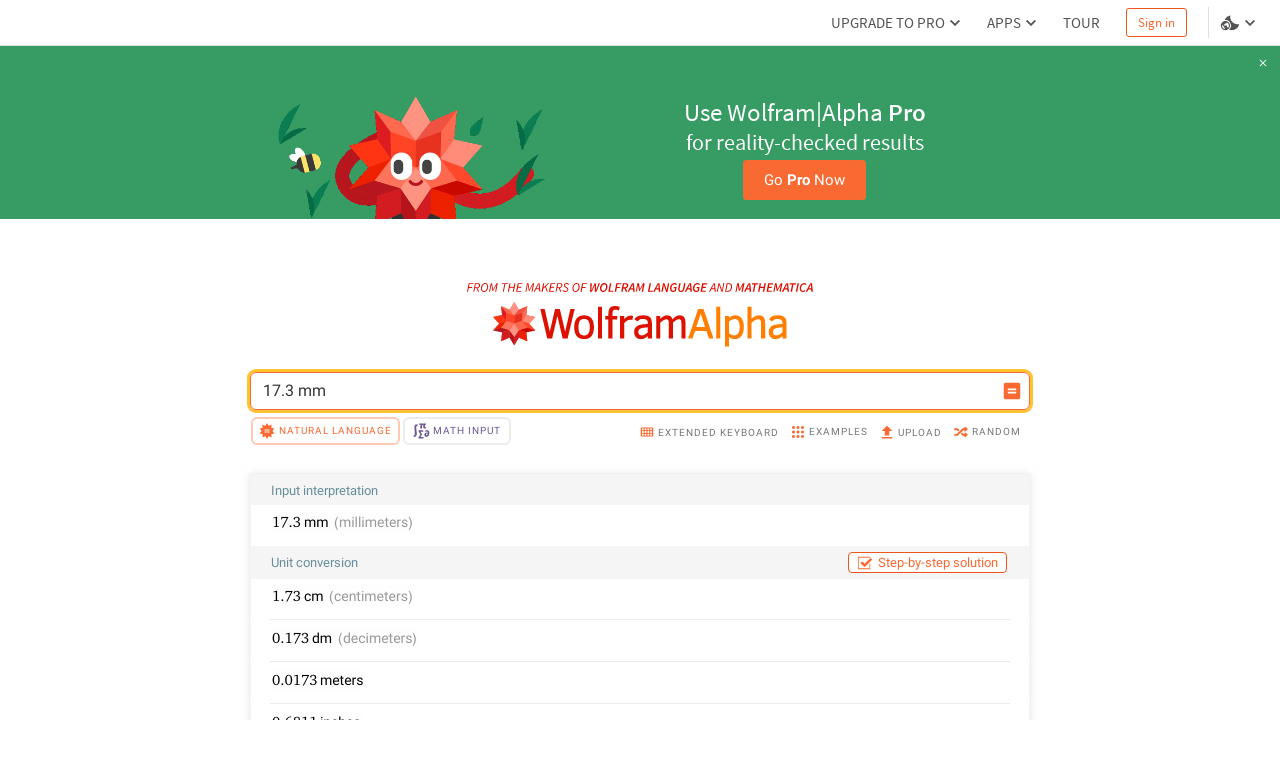

--- FILE ---
content_type: text/html; charset=utf-8
request_url: https://www.wolframalpha.com/input/?i=17.3%20mm
body_size: 15323
content:
<!DOCTYPE html><html lang="en"><head><meta charSet="utf-8" data-next-head=""/><meta name="viewport" content="width=device-width" data-next-head=""/><title data-next-head="">17.3 mm - Wolfram|Alpha</title><meta name="description" content="Compute answers using Wolfram&#x27;s breakthrough technology &amp; knowledgebase, relied on by millions of students &amp; professionals. For math, science, nutrition, history, geography, engineering, mathematics, linguistics, sports, finance, music…" data-next-head=""/><meta property="og:url" content="https://www.wolframalpha.com" data-next-head=""/><meta property="og:type" content="website" data-next-head=""/><meta property="og:title" content="17.3 mm - Wolfram|Alpha" data-next-head=""/><meta property="og:description" content="Wolfram|Alpha brings expert-level knowledge and capabilities to the broadest possible range of people—spanning all professions and education levels." data-next-head=""/><meta property="og:image" content="/_next/static/images/share_9016222d6b2fadaacc58b484cb3edace.png" data-next-head=""/><meta name="keywords" content="Wolfram Alpha" data-next-head=""/><meta name="twitter:description" content="Wolfram|Alpha brings expert-level knowledge and capabilities to the broadest possible range of people—spanning all professions and education levels." data-next-head=""/><meta name="twitter:title" content="17.3 mm - Wolfram|Alpha" data-next-head=""/><meta name="twitter:site" content="@Wolfram_Alpha" data-next-head=""/><meta name="twitter:card" content="summary_large_image" data-next-head=""/><meta name="twitter:image" content="/_next/static/images/share_9016222d6b2fadaacc58b484cb3edace.png" data-next-head=""/><meta name="apple-itunes-app" content="app-id=548861535" data-next-head=""/><link rel="shortcut icon" href="/_next/static/images/favicon_b48d893b991ff67016124a4d51822e63.ico" data-next-head=""/><meta name="bingbot" content="nocache"/><link data-next-font="size-adjust" rel="preconnect" href="/" crossorigin="anonymous"/><link rel="preload" href="/_next/static/css/b86fd688f650caa5.css" as="style"/><link rel="preload" href="/_next/static/css/3e5e2c10614026a5.css" as="style"/><link rel="stylesheet" href="/_next/static/css/b86fd688f650caa5.css" data-n-g=""/><link rel="stylesheet" href="/_next/static/css/3e5e2c10614026a5.css" data-n-p=""/><noscript data-n-css=""></noscript><script defer="" noModule="" src="/_next/static/chunks/polyfills-42372ed130431b0a.js"></script><script defer="" src="/_next/static/chunks/8798.fa2ae08515e98150.js"></script><script defer="" src="/_next/static/chunks/5158.41b2a0edc99f4bf2.js"></script><script src="/_next/static/chunks/webpack-5525e29d0e45f811.js" defer=""></script><script src="/_next/static/chunks/framework-7e404342b933869f.js" defer=""></script><script src="/_next/static/chunks/main-9c7afc91105fe70f.js" defer=""></script><script src="/_next/static/chunks/pages/_app-fe9c996e08b8c6e8.js" defer=""></script><script src="/_next/static/chunks/9afd5809-be4fc7569a453d09.js" defer=""></script><script src="/_next/static/chunks/4705-1f37cf179cd9bab9.js" defer=""></script><script src="/_next/static/chunks/4534-0c3aa4afd9106183.js" defer=""></script><script src="/_next/static/chunks/9948-ac4f3f1aa192de1d.js" defer=""></script><script src="/_next/static/chunks/275-c6462c43c8fa56a7.js" defer=""></script><script src="/_next/static/chunks/8531-5f6c5f92b5d6e47e.js" defer=""></script><script src="/_next/static/chunks/179-7db36f8335f4f733.js" defer=""></script><script src="/_next/static/chunks/pages/input-ed6851797c3c82cb.js" defer=""></script><script src="/_next/static/eubBnzUTz0FPOaivqPb3b/_buildManifest.js" defer=""></script><script src="/_next/static/eubBnzUTz0FPOaivqPb3b/_ssgManifest.js" defer=""></script><style data-styled="" data-styled-version="6.1.16">.dkQrSc{background:#ffffff;}/*!sc*/
.izcuJI{background:#ffffff;border-color:#dfdfdf;}/*!sc*/
.jpnfPP{background:#ffffff;border-color:#f96932;}/*!sc*/
data-styled.g3[id="sc-925ffb52-0"]{content:"dkQrSc,izcuJI,jpnfPP,"}/*!sc*/
.gvRsia{position:relative;}/*!sc*/
data-styled.g6[id="sc-ee8c374b-0"]{content:"gvRsia,"}/*!sc*/
.knypyS{background-color:transparent;color:#cb1000;border-color:#cb1000;}/*!sc*/
.knypyS .mainColor{fill:#cb1000;}/*!sc*/
.knypyS:hover{background-color:transparent;color:#000000;border-color:#000000;}/*!sc*/
.knypyS:hover .mainColor{fill:#000000;}/*!sc*/
.knypyS:active,.knypyS.active{background-color:transparent;color:#000000;border-color:#000000;}/*!sc*/
.knypyS:active .mainColor,.knypyS.active .mainColor{fill:#000000;}/*!sc*/
.knypyS.disabled,.knypyS[disabled],.knypyS:disabled{opacity:0.5;pointer-events:none;cursor:pointer;}/*!sc*/
.jVXngr{background-color:transparent;color:#f96932;border-color:#f96932;}/*!sc*/
.jVXngr .mainColor{fill:#f96932;}/*!sc*/
.jVXngr:hover{background-color:#ffffff;color:#cb1000;border-color:#cb1000;}/*!sc*/
.jVXngr:hover .mainColor{fill:#cb1000;}/*!sc*/
.jVXngr:active,.jVXngr.active{background-color:transparent;color:#f96932;border-color:#f96932;}/*!sc*/
.jVXngr:active .mainColor,.jVXngr.active .mainColor{fill:#f96932;}/*!sc*/
.jVXngr.disabled,.jVXngr[disabled],.jVXngr:disabled{opacity:0.5;pointer-events:none;cursor:pointer;}/*!sc*/
.hDBZzW{background-color:transparent;color:#f96932;border-color:default;}/*!sc*/
.hDBZzW .mainColor{fill:#f96932;}/*!sc*/
.hDBZzW:hover{background-color:transparent;color:#f96932;border-color:#f96932;}/*!sc*/
.hDBZzW:hover .mainColor{fill:#f96932;}/*!sc*/
.hDBZzW:active,.hDBZzW.active{background-color:transparent;color:#f96932;border-color:#f96932;}/*!sc*/
.hDBZzW:active .mainColor,.hDBZzW.active .mainColor{fill:#f96932;}/*!sc*/
.hDBZzW.disabled,.hDBZzW[disabled],.hDBZzW:disabled{opacity:0.5;pointer-events:none;cursor:pointer;}/*!sc*/
.fYwMWc{background-color:transparent;color:#6c5694;border-color:transparent;}/*!sc*/
.fYwMWc .mainColor{fill:#6c5694;}/*!sc*/
.fYwMWc:hover{background-color:transparent;color:#8863ad;border-color:#8863ad;}/*!sc*/
.fYwMWc:hover .mainColor{fill:#8863ad;}/*!sc*/
.fYwMWc:active,.fYwMWc.active{background-color:transparent;color:#ffffff;border-color:#6c5694;}/*!sc*/
.fYwMWc:active .mainColor,.fYwMWc.active .mainColor{fill:#ffffff;}/*!sc*/
.fYwMWc.disabled,.fYwMWc[disabled],.fYwMWc:disabled{opacity:0.5;pointer-events:none;cursor:pointer;}/*!sc*/
.jJnyzf{background-color:transparent;color:#777777;border-color:transparent;}/*!sc*/
.jJnyzf .mainColor{fill:#f96932;}/*!sc*/
.jJnyzf:hover{background-color:transparent;color:#cb1000;border-color:transparent;}/*!sc*/
.jJnyzf:hover .mainColor{fill:#cb1000;}/*!sc*/
.jJnyzf:active,.jJnyzf.active{background-color:transparent;color:#666666;border-color:transparent;}/*!sc*/
.jJnyzf:active .mainColor,.jJnyzf.active .mainColor{fill:#f96932;}/*!sc*/
.jJnyzf.disabled,.jJnyzf[disabled],.jJnyzf:disabled{opacity:0.5;pointer-events:none;cursor:pointer;}/*!sc*/
data-styled.g10[id="sc-8848da46-2"]{content:"knypyS,jVXngr,hDBZzW,fYwMWc,jJnyzf,"}/*!sc*/
.dVakSn{padding:0;margin:0;border:none;flex:0 0 20px;height:20px;}/*!sc*/
.gCAAqf{font-size:10px;font-family:WebRoboto,"Hiragino Kaku Gothic ProN","ヒラギノ角ゴ ProN",Meiryo,メイリオ,Arial,Helvetica,sans-serif;font-weight:400;text-transform:uppercase;display:flex;align-items:center;padding:8px 4px;position:relative;}/*!sc*/
.gCAAqf.active{border-bottom:none;border-top-left-radius:4px;border-top-right-radius:4px;}/*!sc*/
data-styled.g11[id="sc-8848da46-3"]{content:"dVakSn,gCAAqf,"}/*!sc*/
.heGmou{position:relative;}/*!sc*/
data-styled.g21[id="sc-e58cca59-0"]{content:"heGmou,"}/*!sc*/
.iQbtxp{height:0;width:0;}/*!sc*/
data-styled.g62[id="sc-78826ae-0"]{content:"iQbtxp,"}/*!sc*/
.iUUGw{width:100%;height:46px;font-size:14px;position:relative;z-index:1100;font-family:'Source Sans Pro',Arial,Helvetica,sans-serif;}/*!sc*/
data-styled.g117[id="sc-23deba95-0"]{content:"iUUGw,"}/*!sc*/
.dvDnWZ{width:100%;height:100%;display:flex;align-items:center;padding:0 11px 0 20px;box-sizing:border-box;position:relative;border-bottom-width:1px;border-bottom-style:solid;}/*!sc*/
data-styled.g118[id="sc-23deba95-1"]{content:"dvDnWZ,"}/*!sc*/
.bNfAze{position:fixed;height:100%;width:100%;z-index:999999;}/*!sc*/
data-styled.g136[id="sc-44170fc1-0"]{content:"bNfAze,"}/*!sc*/
.efAOrn{display:flex;flex-direction:column;align-items:center;position:absolute;top:19%;left:0;right:0;}/*!sc*/
@media (max-width:610px){.efAOrn{margin:0 20px;}}/*!sc*/
data-styled.g137[id="sc-44170fc1-1"]{content:"efAOrn,"}/*!sc*/
.dhytKX{max-width:450px;}/*!sc*/
@media (max-width:610px){.dhytKX{max-width:100%;}}/*!sc*/
data-styled.g138[id="sc-44170fc1-2"]{content:"dhytKX,"}/*!sc*/
.cLliqL{font-family:WebRoboto,"Hiragino Kaku Gothic ProN","ヒラギノ角ゴ ProN",Meiryo,メイリオ,Arial,Helvetica,sans-serif;font-size:21px;font-weight:400;color:#535353;font-size:21px;line-height:1.4;text-align:center;margin-top:40px;}/*!sc*/
data-styled.g139[id="sc-44170fc1-3"]{content:"cLliqL,"}/*!sc*/
.fVTCoR{color:#535353;font-family:WebRoboto,"Hiragino Kaku Gothic ProN","ヒラギノ角ゴ ProN",Meiryo,メイリオ,Arial,Helvetica,sans-serif;font-size:21px;font-weight:400;font-size:14px;display:flex;flex-wrap:wrap;justify-content:center;line-height:1.6;margin-top:15px;max-width:510px;min-width:300px;}/*!sc*/
@media (max-width:610px){.fVTCoR{display:inline;text-align:center;}}/*!sc*/
data-styled.g140[id="sc-44170fc1-4"]{content:"fVTCoR,"}/*!sc*/
.gpoEcO{margin-left:0;}/*!sc*/
@media (max-width:610px){.gpoEcO{margin-left:3px;}}/*!sc*/
data-styled.g141[id="sc-44170fc1-5"]{content:"gpoEcO,"}/*!sc*/
.mIiVQ{font-family:WebRoboto,"Hiragino Kaku Gothic ProN","ヒラギノ角ゴ ProN",Meiryo,メイリオ,Arial,Helvetica,sans-serif;border:none;padding:0;margin-left:3px;vertical-align:baseline;text-decoration:none;}/*!sc*/
data-styled.g142[id="sc-44170fc1-6"]{content:"mIiVQ,"}/*!sc*/
body,html{margin:0;padding:0;border:0;font:inherit;vertical-align:baseline;box-sizing:border-box;background:#ffffff;}/*!sc*/
data-styled.g143[id="sc-global-bdPnFi1"]{content:"sc-global-bdPnFi1,"}/*!sc*/
.cVmlhh{flex:1 1 auto;position:relative;line-break:strict;word-break:auto-phrase;}/*!sc*/
data-styled.g144[id="sc-512be0bd-0"]{content:"cVmlhh,"}/*!sc*/
.hJZHtL{min-height:100vh;display:flex;flex-direction:column;}/*!sc*/
data-styled.g146[id="sc-a09da93a-0"]{content:"hJZHtL,"}/*!sc*/
.gNMIrV{fill:#DD0F01;}/*!sc*/
.fzAa-DW{fill:#DD1100;}/*!sc*/
.gIMQVA{fill:#ff7e00;}/*!sc*/
.eMjUYG{fill:#F16850;}/*!sc*/
.hXVgLN{fill:#FD694F;}/*!sc*/
.kiRlNv{fill:#FF3413;}/*!sc*/
.fIebmN{fill:#DC1D23;}/*!sc*/
.hAEoeM{fill:#FF9281;}/*!sc*/
.iSCaia{fill:#FF8B79;}/*!sc*/
.cbFUXG{fill:#EF5240;}/*!sc*/
.dDRBUb{fill:#FF482C;}/*!sc*/
.iDXqnS{fill:#EC2101;}/*!sc*/
.bKIhSW{fill:#D21C22;}/*!sc*/
.kITByw{fill:#C90901;}/*!sc*/
.eUvDqI{fill:#B6171E;}/*!sc*/
.geFBoT{fill:#B4151B;}/*!sc*/
.hikMfb{fill:#e63320;}/*!sc*/
.gPmOeG{fill:#FF4527;}/*!sc*/
.gcjsWO{fill:#FD684D;}/*!sc*/
.cVzrIl{fill:#FD745C;}/*!sc*/
data-styled.g156[id="sc-60787299-0"]{content:"gNMIrV,fzAa-DW,gIMQVA,eMjUYG,hXVgLN,kiRlNv,fIebmN,hAEoeM,iSCaia,cbFUXG,dDRBUb,iDXqnS,bKIhSW,kITByw,eUvDqI,geFBoT,hikMfb,gPmOeG,gcjsWO,cVzrIl,"}/*!sc*/
.cWgDZU{border:none;background:none;padding:0;height:45px;margin:10px 0 25px 0;}/*!sc*/
data-styled.g162[id="sc-dOfePm"]{content:"cWgDZU,"}/*!sc*/
.byARIb{height:9px;margin:64px 0 0 0;}/*!sc*/
data-styled.g163[id="sc-jgmqJh"]{content:"byARIb,"}/*!sc*/
.btLGNv{display:flex;align-items:center;justify-content:center;flex-direction:column;}/*!sc*/
data-styled.g164[id="sc-8f3a1ec7-0"]{content:"btLGNv,"}/*!sc*/
.hSNFPS{height:100%;object-fit:contain;}/*!sc*/
data-styled.g165[id="sc-8f3a1ec7-1"]{content:"hSNFPS,"}/*!sc*/
.eEpgXU{font-size:10px;font-family:WebRoboto,"Hiragino Kaku Gothic ProN","ヒラギノ角ゴ ProN",Meiryo,メイリオ,Arial,Helvetica,sans-serif;font-weight:400;text-transform:uppercase;padding:8px 3px;margin-top:3px;border:none;display:flex;align-items:center;border-bottom-left-radius:4px;border-bottom-right-radius:4px;justify-content:center;border:none;z-index:1;}/*!sc*/
.eEpgXU.active{z-index:1;}/*!sc*/
.eEpgXU:before{content:'';position:absolute;padding:0 5px;border-radius:0.375rem;height:24px;border:none;transition:color 0.2s ease-in-out,opacity 0.2s ease-in-out,background-color 0.2s ease-in-out,border 0.2s ease-in-out;}/*!sc*/
.eEpgXU:before{background:transparent;}/*!sc*/
.eEpgXU .sc-8848da46-1{width:20px;height:20px;z-index:1;}/*!sc*/
.eEpgXU .sc-8848da46-0{margin:0 2px;letter-spacing:1px;z-index:1;}/*!sc*/
.eEpgXU:before{border:2px solid #ebebeb;width:95%;}/*!sc*/
.eEpgXU:hover:before{border-color:#cfbfde;}/*!sc*/
.eEpgXU:active:before{background-color:#6c5694;border-color:#6c5694;}/*!sc*/
.eEpgXU.active:before{width:94%;border:2px solid;background-color:#ffffff;border-color:rgba(249, 105, 50, 0.35);}/*!sc*/
data-styled.g204[id="sc-gIIpAQ"]{content:"eEpgXU,"}/*!sc*/
.fUtwnM{position:relative;display:flex;align-items:center;justify-content:center;margin-right:11px;}/*!sc*/
data-styled.g205[id="sc-46c220e0-0"]{content:"fUtwnM,"}/*!sc*/
.hYglAw{display:flex;align-items:center;margin-top:3px;margin-left:auto;}/*!sc*/
data-styled.g209[id="sc-87ec0c4-1"]{content:"hYglAw,"}/*!sc*/
.ezeTgT{display:flex;justify-content:space-between;align-items:center;padding:2px 4px 0 4px;width:100%;max-width:780px;max-height:33px;margin-top:5px;margin-bottom:0;}/*!sc*/
data-styled.g210[id="sc-87ec0c4-2"]{content:"ezeTgT,"}/*!sc*/
.lxVUH{display:flex;margin-right:20px;margin-bottom:4px;margin-top:-3px;padding-right:3px;flex:0 0 auto;}/*!sc*/
data-styled.g211[id="sc-kFkjun"]{content:"lxVUH,"}/*!sc*/
.cOvJxF{padding-top:6px;margin-bottom:1px;padding-bottom:10px;border-bottom:none;}/*!sc*/
.cOvJxF.active{border-bottom-color:#f5f5f5;}/*!sc*/
.cOvJxF .sc-8848da46-1{width:18px;height:18px;}/*!sc*/
.cOvJxF .sc-8848da46-0{margin-left:2px;letter-spacing:1px;}/*!sc*/
.cIcoHk{padding-top:6px;margin-bottom:1px;padding-bottom:10px;}/*!sc*/
.cIcoHk.active{border-bottom-color:#f5f5f5;}/*!sc*/
.cIcoHk .sc-8848da46-1{width:18px;height:18px;}/*!sc*/
.cIcoHk .sc-8848da46-0{margin-left:2px;letter-spacing:1px;}/*!sc*/
data-styled.g212[id="sc-5d4b5917-0"]{content:"cOvJxF,cIcoHk,"}/*!sc*/
.caBALq .sc-179aaa92-1{position:absolute;top:8px;right:-8px;display:flex;flex-direction:column;align-items:center;font-family:WebRoboto,"Hiragino Kaku Gothic ProN","ヒラギノ角ゴ ProN",Meiryo,メイリオ,Arial,Helvetica,sans-serif;font-size:13px;font-weight:500;}/*!sc*/
data-styled.g229[id="sc-4fbc125-1"]{content:"caBALq,"}/*!sc*/
.gxJCUb{width:100%;min-height:38px;box-sizing:border-box;display:flex;align-items:center;justify-content:flex-start;padding:3px 7px 3px 6px;position:relative;font-family:WebRoboto,"Hiragino Kaku Gothic ProN","ヒラギノ角ゴ ProN",Meiryo,メイリオ,Arial,Helvetica,sans-serif;border-radius:6px;border-width:1px;border-style:solid;box-shadow:0 0 0 3px #b696d4;}/*!sc*/
data-styled.g234[id="sc-4a414223-0"]{content:"gxJCUb,"}/*!sc*/
.zWQSu{box-shadow:0 0 0 3px #ffc230;border-radius:6px;}/*!sc*/
data-styled.g238[id="sc-4ded4c16-0"]{content:"zWQSu,"}/*!sc*/
.kMeqxz{height:38px;padding:0 7px;box-shadow:none;}/*!sc*/
data-styled.g239[id="sc-4ded4c16-1"]{content:"kMeqxz,"}/*!sc*/
.ijwlaq{background:transparent;box-sizing:border-box;border:0;height:38px;min-width:100%;padding:8px 5px;font-family:WebRoboto,"Hiragino Kaku Gothic ProN","ヒラギノ角ゴ ProN",Meiryo,メイリオ,Arial,Helvetica,sans-serif;font-size:16px;line-height:1.38;text-align:left;outline:none;color:transparent;caret-color:#333333;}/*!sc*/
.ijwlaq:hover{cursor:text;}/*!sc*/
.ijwlaq::placeholder{color:transparent;}/*!sc*/
data-styled.g240[id="sc-4ded4c16-2"]{content:"ijwlaq,"}/*!sc*/
.LHZnH{display:flex;align-items:center;flex:1 1 100%;height:38px;margin-right:6px;overflow-x:hidden;overflow-y:hidden;}/*!sc*/
data-styled.g241[id="sc-4ded4c16-3"]{content:"LHZnH,"}/*!sc*/
.hBpdRA{color:#333333;width:100%;position:relative;vertical-align:middle;font-size:16px;line-height:1.38;overflow-x:auto;align-self:baseline;white-space:nowrap;font-family:WebRoboto,"Hiragino Kaku Gothic ProN","ヒラギノ角ゴ ProN",Meiryo,メイリオ,Arial,Helvetica,sans-serif;text-align:left;z-index:1;}/*!sc*/
data-styled.g242[id="sc-4ded4c16-4"]{content:"hBpdRA,"}/*!sc*/
.fwYjJW{position:absolute;top:0;left:0;height:38px;min-width:100%;padding:8px 5px;pointer-events:none;z-index:-1;}/*!sc*/
data-styled.g243[id="sc-4ded4c16-5"]{content:"fwYjJW,"}/*!sc*/
.kkIGjc{width:100%;text-align:left;}/*!sc*/
data-styled.g244[id="sc-4ded4c16-6"]{content:"kkIGjc,"}/*!sc*/
.iJaKuk{display:flex;flex-direction:column;align-items:center;justify-content:center;text-align:center;width:100%;padding:0 20px;}/*!sc*/
data-styled.g380[id="sc-669b98b4-0"]{content:"iJaKuk,"}/*!sc*/
.jcDNWU{width:100%;max-width:780px;position:relative;}/*!sc*/
data-styled.g381[id="sc-669b98b4-1"]{content:"jcDNWU,"}/*!sc*/
.hakHXQ{background-size:1200%;animation-duration:3.5s;animation-fill-mode:forwards;animation-iteration-count:infinite;animation-name:iCAjVn;animation-timing-function:cubic-bezier(0.55,0.45,1,1);}/*!sc*/
data-styled.g1137[id="sc-3e62e3ca-0"]{content:"hakHXQ,"}/*!sc*/
.GaUQW{background:#fdfdfd;min-height:16vh;opacity:1;border-bottom:1px solid transparent;border-top-left-radius:5px;border-top-right-radius:5px;}/*!sc*/
.jeTgvL{background:#fdfdfd;min-height:16vh;opacity:1;border-bottom:1px solid transparent;}/*!sc*/
data-styled.g1138[id="sc-8c0492e1-0"]{content:"GaUQW,jeTgvL,"}/*!sc*/
.fdRTwp{height:30px;width:100%;display:flex;flex-direction:row;align-items:center;border-top-left-radius:5px;border-top-right-radius:5px;background-image:linear-gradient(to right, #f5f5f5 50%, #ebebeb 60%, #f5f5f5 70%);}/*!sc*/
.a-DzFK{height:30px;width:100%;display:flex;flex-direction:row;align-items:center;background-image:linear-gradient(to right, #f5f5f5 30%, #ebebeb 40%, #f5f5f5 50%);}/*!sc*/
.hponno{height:30px;width:100%;display:flex;flex-direction:row;align-items:center;background-image:linear-gradient(to right, #f5f5f5 10%, #ebebeb 20%, #f5f5f5 30%);}/*!sc*/
data-styled.g1139[id="sc-8c0492e1-1"]{content:"fdRTwp,a-DzFK,hponno,"}/*!sc*/
.czFxNp{position:absolute;width:100%;height:12vh;top:38vh;background:linear-gradient(to bottom, rgba(255, 255, 255, 0) 15%, rgba(255, 255, 255, 1) 100%);}/*!sc*/
data-styled.g1140[id="sc-1772cb14-0"]{content:"czFxNp,"}/*!sc*/
.dOstsy{box-shadow:0 0 10px 0 rgba(204, 204, 204, 0.5),0 0 1px 0 rgba(204, 204, 204, 0.5);border-radius:5px;}/*!sc*/
data-styled.g1141[id="sc-1772cb14-1"]{content:"dOstsy,"}/*!sc*/
.bWSPri{position:relative;}/*!sc*/
data-styled.g1142[id="sc-1772cb14-2"]{content:"bWSPri,"}/*!sc*/
.jqFhT{max-width:780px;width:100%;position:relative;}/*!sc*/
data-styled.g1144[id="sc-3dbb5229-1"]{content:"jqFhT,"}/*!sc*/
.eFtOHM{display:flex;width:100%;justify-content:center;padding:26px 40px 20px 40px;}/*!sc*/
data-styled.g1146[id="sc-3dbb5229-3"]{content:"eFtOHM,"}/*!sc*/
.dobvoR{width:100%;display:flex;flex-direction:column;align-items:center;}/*!sc*/
data-styled.g1147[id="sc-9daadc7-0"]{content:"dobvoR,"}/*!sc*/
@keyframes iCAjVn{0%{background-position:100% 0;}100%{background-position:-100% 0;}}/*!sc*/
data-styled.g1785[id="sc-keyframes-iCAjVn"]{content:"iCAjVn,"}/*!sc*/
</style></head><body><script>window.ENV_DATA = {"serviceEnv":{"iPhoneAppStore":"https://apps.apple.com/us/app/wolfram-alpha/id548861535","androidAppStore":"https://play.google.com/store/apps/details?id=com.wolfram.android.alpha","openCodeBlog":"https://blog.wolfram.com/2016/12/12/launching-wolframalpha-open-code/","dataRepo":"https://datarepository.wolframcloud.com/","wolframCommunityDiscussion":"https://community.wolfram.com/content?curTag=wolfram%20alpha","pricingWarningInfoTime":"1718460000000,1718546400000","pricingWarningShowTime":"1718427600000,1718600399000"},"base":"https://www.wolframalpha.com","baseJA":"https://ja.wolframalpha.com","baseDE":"https://de.wolframalpha.com","baseES":"https://es.wolframalpha.com","baseFR":"https://fr.wolframalpha.com","baseKO":"https://ko.wolframalpha.com","basePT":"https://pt.wolframalpha.com","baseRU":"https://ru.wolframalpha.com","baseTW":"https://tw.wolframalpha.com","baseZH":"https://zh.wolframalpha.com","wolfram":"https://www.wolfram.com","wolframLanguage":"https://www.wolfram.com/language","wolframLanguageES":"https://www.wolfram.com/language/index.php.es","wolframLanguageJA":"https://www.wolfram.com/language/index.php.ja","wolframMathematica":"https://www.wolfram.com/mathematica","wolframMathematicaES":"https://www.wolfram.com/mathematica/index.php.es","wolframMathematicaJA":"https://www.wolfram.com/mathematica/index.php.ja","product":"https://products.wolframalpha.com","developer":"https://developer.wolframalpha.com","account":"https://account.wolfram.com","billing":"https://billing.wolfram.com","blog":"https://blog.wolfram.com","community":"https://community.wolfram.com","connect":"https://www.wolfram.com/connect/","youtube":"https://www.youtube.com/user/WolframAlpha","company":"https://company.wolfram.com","reference":"https://reference.wolfram.com","wolframScience":"https://www.wolframscience.com/","demonstration":"https://demonstrations.wolfram.com","mathworld":"https://mathworld.wolfram.com","functions":"http://functions.wolfram.com/","walTracking":"//wal.wolfram.com","notebookApi":"https://www.open.wolframcloud.com/opencloud/files","pricing":"/pro/pricing/","pricingStudent":"/pro/pricing/students/","pricingEducator":"/pro/pricing/educators/","privacy":"https://www.wolfram.com/legal/privacy/wolfram/index.html","privacyJA":"https://www.wolfram.com/legal/privacy/wolfram/index.ja.html","geoIpApi":"/n/v1/api/geoIp","results":"/gateway","webSocketProtocol":"wss://","fetcherDomain":"gateway.wolframalpha.com","enableMathMode":true,"disableUploads":false,"randomizerApi":"/n/v1/api/randomizer","autocompleteApi":"/n/v1/api/autocomplete","sampleDataApi":"/n/v1/api/samplefiles","sourcerApi":"/n/v1/api/sourcer","cdn":"https://www.wolframcdn.com","logconfig":"production","feedbackApi":"/n/v1/api/feedback","supportApi":"/input/sendFormData.jsp","uploadExamples":"https://www.wolframalpha.com/input/pro/uploadexamples/","pressCenter":"https://company.wolfram.com/press-center/wolframalpha/","stephenWritings":"https://writings.stephenwolfram.com/category/wolfram-alpha/","captchaApi":"/n/v1/api/captcha","displayDebuggingInfo":"off","userApi":"/users","authApi":"https://gateway.wolframalpha.com/auth","fileApi":"https://files.wolframalpha.com","contact":"/contact-us","downloads":"/downloads","samplefiles":"/n/v1/api/samplefiles/filedownload","temporaryFileApi":"/api/v1/fileinput/data","queryHistoryLimit":"20","inputCharLimit":200,"firefoxExtension":"https://addons.mozilla.org/firefox/downloads/file/3569991/wolframalpha_search_engine-1.0.2-an+fx.xpi","edgeExtension":"https://microsoftedge.microsoft.com/addons/detail/wolframalpha-official/gnehniboaligpegecmikojohlpngkobh","chromeExtension":"https://chrome.google.com/webstore/detail/wolframalpha-official/icncamkooinmbehmkeilcccmoljfkdhp","w3MathML":"https://www.w3.org/Math/","continuedFractionReference":"https://reference.wolfram.com/language/ref/ContinuedFraction.html","piReference":"https://reference.wolfram.com/language/ref/Pi.html","interpreterReference":"https://reference.wolfram.com/language/ref/Interpreter.html","developerApps":"/portal/myapps","developerWidgets":"/portal/mywidgets","service":"r-core","calculatorBottomDerivative":"https://reference.wolfram.com/language/ref/D.html","fakeUploadDelay":1500,"wolframSolutions":"https://www.wolframsolutions.com","devPortalApi":"/n/v1/api/devportal","notebook":"https://www.wolfram.com/wolfram-alpha-notebook-edition","notebookES":"https://www.wolfram.com/wolfram-alpha-notebook-edition/index.php.es","cookieDomain":".wolframalpha.com","createAuthCookies":false,"authCookieAppend":"","examplesApi":"/n/v1/api/examples","secureCookie":true,"nksBlogPost":"https://blog.wolfram.com/2009/05/14/7-years-of-nksand-its-first-killer-app/","sw":"https://www.stephenwolfram.com/","disableLanguages":[],"partialTranslate":false,"oauth":"gateway","ads":["BTSBanner"],"adrollAdvId":"YK5YAN4TMJFF5ER2Q5CWAP","adrollPixId":"XO5UPJF2XBFPZFSQFDAIIA"};window.IS_TOUCH = false;</script><script>window.onerror = function() {
                    var script = document.createElement('script');
                    script.setAttribute('type', 'text/javascript');
                    script.setAttribute('src', '/_next/static/chunks/explorerWarning.js');
                    document.head.appendChild(script);
                    }</script><div id="__next"><div><div class="sc-a09da93a-0 hJZHtL"><noscript class="sc-44170fc1-0 bNfAze sc-925ffb52-0 dkQrSc"><div class="sc-44170fc1-1 efAOrn"><img src="/_next/static/images/running-man_d23cee5b24bc562c49a0355e9408ad8c.png" alt="no-js-running-man-logo" class="sc-44170fc1-2 dhytKX"/><span class="sc-44170fc1-3 cLliqL">Uh oh! Wolfram|Alpha doesn&#x27;t run without JavaScript.</span><div class="sc-44170fc1-4 fVTCoR">Please enable JavaScript. If you don&#x27;t know how, you can find instructions<a href="https://enable-javascript.com/" target="_blank" class="_RLFy _YmIw sc-8848da46-2 sc-8848da46-3 knypyS sc-44170fc1-6 mIiVQ"><span class="sc-8848da46-0 iMbPOE">here</span></a>.<span class="sc-44170fc1-5 gpoEcO">Once you&#x27;ve done that, refresh this page to start using Wolfram|Alpha.</span></div></div></noscript><header class="sc-23deba95-0 iUUGw"><nav borderColor="#dfdfdf" class="sc-23deba95-1 dvDnWZ sc-925ffb52-0 izcuJI"></nav></header><main class="sc-512be0bd-0 cVmlhh sc-925ffb52-0 dkQrSc"><main class="sc-9daadc7-0 dobvoR"><div responsive="standard" class="sc-669b98b4-0 iJaKuk"><span class="sc-8f3a1ec7-0 btLGNv"><svg aria-label="From the makers of Wolfram Language and Mathematica" class="sc-jgmqJh byARIb" viewBox="0 0 461 12"><path d="M0,11.8L2.3,0.2h6.4L8.5,1.4h-5l-0.8,4h4.2L6.7,6.5H2.4l-1.1,5.2H0V11.8z M8.4,11.8l2.3-11.6h3.2   c2.2,0,3.6,0.8,3.6,2.7c0,2.1-1.4,3.4-3.4,3.8l2,5h-1.5l-1.9-4.9h-2l-1,4.9H8.4V11.8z M10.9,5.8h1.7c2.2,0,3.4-1,3.4-2.7   c0-1.3-0.9-1.8-2.6-1.8h-1.7L10.9,5.8z M22.6,12c-2.6,0-4-1.9-4-4.9c0-3.5,2.3-7.1,5.6-7.1c2.6,0,4,1.9,4,4.8   C28.3,8.4,25.9,12,22.6,12z M22.7,10.8c2.5,0,4.2-3.1,4.2-5.8c0-2.3-0.8-3.8-2.7-3.8C21.7,1.2,20,4.3,20,7   C20,9.3,20.9,10.8,22.7,10.8z M29.4,11.8l2.3-11.6h1.7l1,6.3c0.1,0.8,0.2,1.6,0.3,2.4h0.1c0.4-0.8,0.7-1.6,1.2-2.4l3.4-6.3h1.7   l-2.3,11.6h-1.3l1.3-6.6c0.2-1.1,0.6-2.5,0.9-3.5h-0.1l-1.4,2.7l-3.3,6.1h-1l-1-6.1l-0.4-2.7h-0.1c-0.1,1.1-0.3,2.5-0.5,3.5   l-1.3,6.6C30.6,11.8,29.4,11.8,29.4,11.8z M47.7,11.8l2.1-10.4h-3.4l0.2-1.2h8.1l-0.2,1.2h-3.4L49,11.8H47.7z M54.4,11.8l2.3-11.6   h1.4l-1,4.9h5.2l1-4.9h1.4l-2.3,11.6H61l1.1-5.5h-5.2l-1.1,5.5H54.4z M65.4,11.8l2.3-11.6h6.4l-0.2,1.2h-5l-0.7,3.7h4.3l-0.2,1.2   h-4.2L67,10.6h5.2L72,11.8H65.4z M77.8,11.8l2.3-11.6h1.7l1,6.3c0.1,0.8,0.2,1.6,0.3,2.4h0.1c0.4-0.8,0.7-1.6,1.2-2.4l3.4-6.3h1.7   l-2.3,11.6h-1.3l1.3-6.6c0.2-1.1,0.6-2.5,0.9-3.5H88l-1.4,2.7l-3.3,6.1h-1l-1-6.1l-0.4-2.7h-0.1c-0.1,1.1-0.3,2.5-0.5,3.5L79,11.8   C79,11.8,77.8,11.8,77.8,11.8z M93.6,5.1l-1,2H96l-0.2-2c-0.1-1.2-0.2-2.4-0.3-3.8h-0.1C94.9,2.7,94.3,3.9,93.6,5.1z M88.7,11.8   L95,0.2h1.6l1.3,11.6h-1.4l-0.3-3.6H92l-1.8,3.6C90.2,11.8,88.7,11.8,88.7,11.8z M99.3,11.8l2.3-11.6h1.4l-1.1,5.7h0.1l5.8-5.7h1.6   l-4.3,4.4l2.6,7.1h-1.4l-2.2-6.3l-2.4,2.4l-0.8,3.9h-1.6V11.8z M109.1,11.8l2.3-11.6h6.4l-0.2,1.2h-5l-0.7,3.7h4.3L116,6.3h-4.2   l-0.9,4.3h5.2l-0.2,1.2H109.1z M118,11.8l2.3-11.6h3.2c2.2,0,3.6,0.8,3.6,2.7c0,2.1-1.4,3.4-3.4,3.8l2,5h-1.5l-1.9-4.9h-2l-1,4.9   H118V11.8z M120.6,5.8h1.7c2.2,0,3.4-1,3.4-2.7c0-1.3-0.9-1.8-2.6-1.8h-1.7L120.6,5.8z M131,12c-1.6,0-2.9-0.7-3.8-2l0.9-0.8   c0.7,1,1.8,1.6,3.1,1.6c1.4,0,2.4-0.8,2.4-2.1c0-0.9-0.5-1.4-1.4-2l-1.3-0.8c-1-0.6-1.8-1.4-1.8-2.7c0-1.7,1.5-3.2,3.6-3.2   c1.4,0,2.6,0.7,3.3,1.6l-1,0.9c-0.6-0.7-1.4-1.3-2.5-1.3c-1.3,0-2.1,0.9-2.1,1.9c0,0.9,0.6,1.4,1.5,1.9l1.3,0.8   c1.1,0.7,1.7,1.4,1.7,2.7C135,10.5,133.4,12,131,12z M144.5,12c-2.6,0-4-1.9-4-4.9c0-3.5,2.3-7.1,5.6-7.1c2.6,0,4,1.9,4,4.8   C150.1,8.4,147.8,12,144.5,12z M144.5,10.8c2.5,0,4.2-3.1,4.2-5.8c0-2.3-0.8-3.8-2.7-3.8c-2.5,0-4.2,3.1-4.2,5.8   C141.9,9.3,142.7,10.8,144.5,10.8z M151.2,11.8l2.3-11.6h6.4l-0.2,1.2h-5l-0.8,4h4.2l-0.2,1.2h-4.2l-1.1,5.2   C152.6,11.8,151.2,11.8,151.2,11.8z M164,11.8l0.3-11.5h1.9L166,6.2c0,0.6-0.1,1.2-0.1,1.9c0,0.6-0.1,1.2-0.1,1.9h0.1   c0.3-0.6,0.5-1.2,0.8-1.9c0.3-0.6,0.5-1.3,0.8-1.9l2.6-5.9h1.6l0.1,5.9c0,1.2,0,2.5-0.1,3.7h0.1c0.2-0.6,0.5-1.2,0.7-1.9   c0.2-0.6,0.5-1.3,0.7-1.9l2.2-5.9h1.8l-4.6,11.5h-2.4V5.4c0-0.4,0-0.8,0-1.3s0-0.9,0.1-1.4h-0.1c-0.2,0.4-0.3,0.9-0.5,1.4   c-0.2,0.4-0.4,0.9-0.6,1.3l-2.7,6.3H164V11.8z M181.4,12c-1.3,0-2.3-0.4-3.1-1.3c-0.7-0.9-1.1-2.1-1.1-3.5c0-1,0.1-1.9,0.4-2.7   c0.3-0.9,0.7-1.6,1.2-2.3s1.1-1.2,1.8-1.6s1.5-0.6,2.3-0.6c1.3,0,2.3,0.4,3.1,1.3c0.7,0.9,1.1,2.1,1.1,3.5c0,1-0.1,1.9-0.4,2.7   c-0.3,0.8-0.7,1.6-1.2,2.3s-1.1,1.2-1.8,1.6C183,11.8,182.2,12,181.4,12z M181.5,10.4c0.5,0,1-0.1,1.4-0.4c0.4-0.3,0.8-0.7,1.2-1.2   c0.3-0.5,0.6-1.1,0.8-1.7s0.3-1.3,0.3-2c0-1-0.2-1.8-0.6-2.4c-0.4-0.6-1-0.9-1.7-0.9c-0.5,0-1,0.2-1.4,0.5s-0.8,0.7-1.2,1.2   c-0.3,0.5-0.6,1.1-0.8,1.7s-0.3,1.3-0.3,2c0,1,0.2,1.8,0.6,2.5C180.1,10.1,180.7,10.4,181.5,10.4z M188.2,11.8l2.3-11.5h1.9l-2,9.9   h4.6l-0.3,1.6H188.2z M196.7,11.8L199,0.2h6.6l-0.3,1.6h-4.7l-0.7,3.4h4l-0.3,1.6h-4l-1,4.9L196.7,11.8L196.7,11.8z M205.4,11.8   l2.3-11.5h3.4c0.7,0,1.4,0.1,2,0.3s1,0.5,1.3,0.9s0.5,1,0.5,1.6c0,1.1-0.3,1.9-0.9,2.6c-0.6,0.6-1.4,1.1-2.3,1.3l1.9,4.8h-2   l-1.7-4.6h-1.7l-0.9,4.6H205.4z M208.5,5.7h1.5c1,0,1.7-0.2,2.2-0.7c0.5-0.4,0.8-1,0.8-1.7c0-0.6-0.2-1-0.6-1.2   c-0.4-0.2-0.9-0.4-1.7-0.4h-1.4L208.5,5.7z M219.1,5.3L218.2,7h3L221,5.3c0-0.6-0.1-1.2-0.1-1.8s-0.1-1.2-0.1-1.8h-0.1   c-0.3,0.6-0.6,1.2-0.8,1.8C219.6,4.2,219.4,4.7,219.1,5.3z M213.8,11.8L220,0.2h2.3l1.2,11.5h-2l-0.2-3.2h-3.8l-1.6,3.2h-2.1V11.8z   M224.7,11.8L227,0.2h2.1L230,6l0.3,2.2h0.1l1.1-2.2l3.2-5.8h2.1l-2.3,11.5h-1.8l1.1-5.5c0.1-0.6,0.3-1.2,0.4-1.8   c0.2-0.7,0.3-1.3,0.5-1.8h-0.1l-1.4,2.6l-3.1,5.4h-0.9l-1-5.4l-0.4-2.6h-0.1c-0.1,0.5-0.1,1.1-0.2,1.8c-0.1,0.7-0.2,1.3-0.3,1.8   l-1.1,5.5L224.7,11.8L224.7,11.8z M241,11.8l2.3-11.5h1.9l-2,9.9h4.6l-0.3,1.6H241z M253.2,5.3L252.3,7h2.9l-0.1-1.7   c0-0.6-0.1-1.2-0.1-1.8s-0.1-1.2-0.1-1.8h-0.1c-0.3,0.6-0.6,1.2-0.8,1.8C253.8,4.2,253.5,4.7,253.2,5.3z M247.9,11.8l6.2-11.5h2.3   l1.2,11.5h-2l-0.2-3.2h-3.8l-1.6,3.2H247.9z M258.9,11.8l2.3-11.5h1.9l2.3,6.7l0.7,2.5h0.1c0.1-0.6,0.1-1.2,0.2-1.9s0.2-1.4,0.3-2   l1-5.2h1.8l-2.3,11.5h-1.9L263,5.1l-0.7-2.5h-0.1c-0.1,0.6-0.1,1.3-0.2,1.9c-0.1,0.7-0.2,1.3-0.3,2l-1,5.3H258.9z M274.9,12   c-1.4,0-2.5-0.4-3.3-1.3c-0.8-0.9-1.1-2-1.1-3.5c0-1,0.1-1.9,0.4-2.7c0.3-0.9,0.7-1.6,1.3-2.3c0.6-0.7,1.2-1.2,2-1.6   s1.6-0.6,2.5-0.6c0.7,0,1.3,0.2,1.8,0.5s0.9,0.7,1.2,1.3l-1.3,1c-0.2-0.4-0.5-0.6-0.8-0.8c-0.3-0.2-0.7-0.3-1.1-0.3   c-0.6,0-1.2,0.2-1.7,0.5s-0.9,0.7-1.3,1.2s-0.6,1.1-0.8,1.7c-0.2,0.6-0.3,1.3-0.3,2c0,1,0.2,1.7,0.6,2.3s1.2,0.9,2.2,0.9   c0.3,0,0.6-0.1,0.9-0.2c0.3-0.1,0.5-0.2,0.7-0.4l0.6-2.7h-2.1l0.3-1.6h3.8l-1,5.3c-0.4,0.3-0.9,0.6-1.5,0.8   C276.2,11.9,275.6,12,274.9,12z M285.3,12c-1.3,0-2.2-0.3-2.9-1c-0.7-0.6-1-1.6-1-2.9c0-0.3,0-0.5,0.1-0.8c0-0.3,0.1-0.6,0.1-0.9   l1.2-6.2h1.9l-1.3,6.5c-0.1,0.5-0.2,0.9-0.2,1.4c0,0.7,0.2,1.3,0.5,1.7s0.9,0.6,1.6,0.6c0.6,0,1.1-0.2,1.6-0.7   c0.4-0.5,0.8-1.3,1-2.5l1.4-6.9h1.9l-1.4,6.9c-0.3,1.7-0.9,3-1.7,3.7C287.4,11.6,286.4,12,285.3,12z M295.3,5.3L294.4,7h3l-0.1-1.7   c0-0.6-0.1-1.2-0.1-1.8s-0.1-1.2-0.1-1.8H297c-0.3,0.6-0.6,1.2-0.8,1.8C295.9,4.2,295.6,4.7,295.3,5.3z M290,11.8l6.2-11.5h2.3   l1.2,11.5h-2l-0.2-3.2h-3.8l-1.6,3.2H290z M305.4,12c-1.4,0-2.5-0.4-3.3-1.3c-0.8-0.9-1.1-2-1.1-3.5c0-1,0.1-1.9,0.4-2.7   c0.3-0.9,0.7-1.6,1.3-2.3c0.6-0.7,1.2-1.2,2-1.6s1.6-0.6,2.5-0.6c0.7,0,1.3,0.2,1.8,0.5s0.9,0.7,1.2,1.3l-1.3,1   c-0.2-0.4-0.5-0.6-0.8-0.8s-0.7-0.3-1.1-0.3c-0.6,0-1.2,0.2-1.7,0.5s-0.9,0.7-1.3,1.2s-0.6,1.1-0.8,1.7c-0.2,0.6-0.3,1.3-0.3,2   c0,1,0.2,1.7,0.6,2.3s1.2,0.9,2.2,0.9c0.3,0,0.6-0.1,0.9-0.2c0.3-0.1,0.5-0.2,0.7-0.4l0.6-2.7h-2.1l0.3-1.6h3.8l-1,5.3   c-0.4,0.3-0.9,0.6-1.5,0.8C306.7,11.9,306.1,12,305.4,12z M311.1,11.8l2.3-11.5h6.6l-0.3,1.6H315L314.4,5h4l-0.3,1.6h-4l-0.7,3.6   h4.9l-0.3,1.6H311.1z M327.2,5.1l-1,2h3.4l-0.2-2c-0.1-1.2-0.2-2.4-0.3-3.8H329C328.4,2.7,327.9,3.9,327.2,5.1z M322.3,11.8   l6.3-11.6h1.6l1.3,11.6H330l-0.3-3.6h-4.1l-1.8,3.6C323.8,11.8,322.3,11.8,322.3,11.8z M332.8,11.8l2.3-11.6h1.4l2.6,7.4   c0.2,0.5,0.5,1.6,0.7,2.4h0.1c0.1-1.2,0.3-2.5,0.5-3.7l1.2-6.2h1.3l-2.3,11.6h-1.4l-2.6-7.4c-0.2-0.5-0.5-1.6-0.7-2.5h-0.1   c-0.1,1.2-0.3,2.5-0.5,3.7l-1.2,6.2L332.8,11.8L332.8,11.8z M343.8,11.8l2.3-11.6h2.2c3.1,0,4.9,1.7,4.9,4.6c0,4.1-2.4,7-6.3,7   C346.9,11.8,343.8,11.8,343.8,11.8z M345.4,10.7h1.5c2.9,0,4.9-2.4,4.9-5.8c0-2.2-1.3-3.5-3.6-3.5h-1L345.4,10.7z M357.7,11.8   L360,0.2h2.1L363,6l0.3,2.2h0.1l1.1-2.2l3.2-5.8h2.1l-2.3,11.5h-1.8l1.1-5.5c0.1-0.6,0.3-1.2,0.4-1.8c0.2-0.7,0.3-1.3,0.5-1.8h-0.1   l-1.4,2.6l-3.1,5.4h-0.9l-1-5.4l-0.4-2.6h-0.1c-0.1,0.5-0.1,1.1-0.2,1.8s-0.2,1.3-0.3,1.8l-1.1,5.5L357.7,11.8L357.7,11.8z   M374.2,5.3L373.3,7h3l-0.1-1.7c0-0.6-0.1-1.2-0.1-1.8S376,2.3,376,1.7h-0.1c-0.3,0.6-0.6,1.2-0.8,1.8   C374.8,4.2,374.5,4.7,374.2,5.3z M368.9,11.8l6.2-11.5h2.3l1.2,11.5h-2l-0.2-3.2h-3.8l-1.6,3.2H368.9z M380.7,11.8l2-9.9h-3.2   l0.3-1.6h8.3l-0.3,1.6h-3.2l-2,9.9H380.7z M387.7,11.8L390,0.2h1.9l-1,4.7h4.6l0.9-4.7h1.9L396,11.7h-1.9l1.1-5.2h-4.6l-1,5.2h-1.9   V11.8z M399,11.8l2.3-11.5h6.6l-0.3,1.6h-4.7L402.3,5h4L406,6.6h-4l-0.7,3.6h4.9l-0.3,1.6H399z M408.1,11.8l2.3-11.5h2.1l0.9,5.8   l0.3,2.2h0.1L415,6l3.2-5.8h2.1L418,11.8h-1.8l1.1-5.5c0.1-0.6,0.3-1.2,0.4-1.8c0.2-0.7,0.3-1.3,0.5-1.8h-0.1l-1.4,2.6l-3.1,5.4   h-0.9l-1-5.4l-0.4-2.6h-0.1c-0.1,0.5-0.1,1.1-0.2,1.8s-0.2,1.3-0.3,1.8l-1.1,5.5C409.6,11.8,408.1,11.8,408.1,11.8z M424.6,5.3   L423.7,7h3l-0.1-1.7c0-0.6-0.1-1.2-0.1-1.8s-0.1-1.2-0.1-1.8h-0.1c-0.3,0.6-0.6,1.2-0.8,1.8C425.1,4.2,424.9,4.7,424.6,5.3z   M419.3,11.8l6.2-11.5h2.3l1.2,11.5h-2l-0.2-3.2H423l-1.6,3.2H419.3z M431.1,11.8l2-9.9h-3.2l0.3-1.6h8.3l-0.3,1.6H435l-2,9.9   H431.1z M438.1,11.8l2.3-11.5h1.9L440,11.8H438.1z M447.6,12c-0.9,0-1.6-0.2-2.3-0.6c-0.6-0.4-1.1-0.9-1.5-1.6   c-0.3-0.7-0.5-1.6-0.5-2.5c0-1,0.1-1.9,0.4-2.7c0.3-0.9,0.7-1.6,1.3-2.3c0.6-0.7,1.2-1.2,1.9-1.6c0.7-0.4,1.6-0.6,2.4-0.6   c0.7,0,1.2,0.2,1.7,0.5s0.9,0.7,1.2,1.3l-1.3,1c-0.2-0.4-0.5-0.6-0.8-0.8c-0.3-0.2-0.6-0.3-1-0.3c-0.6,0-1.1,0.2-1.6,0.5   s-0.9,0.7-1.3,1.2s-0.6,1.1-0.8,1.7c-0.2,0.6-0.3,1.3-0.3,2c0,1,0.2,1.7,0.6,2.3s1.1,0.9,2,0.9c0.4,0,0.8-0.1,1.2-0.3   c0.4-0.2,0.7-0.4,1-0.7l0.8,1.2c-0.4,0.3-0.9,0.7-1.4,1C449,11.9,448.3,12,447.6,12z M456.5,5.3L455.6,7h3l-0.1-1.7   c0-0.6-0.1-1.2-0.1-1.8s-0.1-1.2-0.1-1.8h-0.1c-0.3,0.6-0.6,1.2-0.8,1.8C457.1,4.2,456.8,4.7,456.5,5.3z M451.2,11.8l6.2-11.5h2.3   l1.2,11.5h-2l-0.2-3.2h-3.8l-1.6,3.2H451.2z" class="sc-60787299-0 gNMIrV"></path><rect x="163" fill-opacity="0" fill="#FFFFFF" width="157" height="12" style="outline:none" tabindex="0" aria-describedby="tooltip1" class="sc-ee8c374b-0 gvRsia"></rect><rect x="357.7" fill-opacity="0" fill="#FFFFFF" width="103.1" height="12" style="outline:none" tabindex="0" aria-describedby="tooltip2" class="sc-ee8c374b-0 gvRsia"></rect></svg><a aria-label="WolframAlpha logo" href="/" class="_RLFy _YmIw sc-8848da46-2 sc-8848da46-3 sc-dOfePm cWgDZU"><svg class="sc-8f3a1ec7-1 hSNFPS" viewBox="0 0 295 45" fill="none"><path d="M81.702 6.885h-4.27l-5.275 22.848-5.299-22.654-.046-.194h-4.738L56.822 29.55 51.638 6.885h-4.34l6.886 29.402.046.194h4.898l5.264-22.471 5.207 22.277.034.194h4.99l6.999-29.288.08-.308zm9.431 6.417c-3.174 0-5.64 1.005-7.342 2.992-1.69 1.975-2.546 4.99-2.546 8.974 0 3.985.856 6.897 2.535 8.872 1.69 1.987 4.168 2.992 7.353 2.992 3.186 0 5.652-1.017 7.32-3.026 1.655-1.998 2.5-4.978 2.5-8.838 0-3.86-.834-6.908-2.49-8.917-1.666-2.021-4.132-3.037-7.33-3.037v-.012zm4.225 18.223c-.925 1.313-2.306 1.953-4.225 1.953-2.01 0-3.425-.651-4.328-1.976-.901-1.335-1.358-3.448-1.358-6.257 0-2.808.48-5.07 1.415-6.382.915-1.29 2.353-1.953 4.282-1.953 1.93 0 3.266.64 4.214 1.941.947 1.313 1.427 3.46 1.427 6.394 0 2.935-.468 4.944-1.404 6.269l-.023.011zm13.725-26.844h-4.065v31.8h4.065V4.68zm17.572.183c-1.278-.56-2.728-.845-4.327-.845-2.569 0-4.396.662-5.424 1.976-1.027 1.29-1.541 3.322-1.541 6.028v1.896h-3.209v3.516h3.209v19.023h4.065V17.447h4.852V13.93h-4.852v-1.895c0-1.759.217-2.946.662-3.517.422-.56 1.199-.845 2.329-.845.468 0 .994.08 1.587.228a6.877 6.877 0 011.462.526l.251.137 1.131-3.597-.206-.091.011-.012zm11.076 8.724a6.395 6.395 0 00-3.814 1.233 25.137 25.137 0 00-2.774 2.329v-3.231h-4.065v22.55h4.065V21.078c1.267-1.268 2.387-2.147 3.334-2.626a6.622 6.622 0 012.98-.72c.685 0 1.211.08 1.565.229l.273.114.88-3.94-.16-.09c-.571-.309-1.347-.469-2.284-.469v.012zm19.023 1.495c-1.404-1.187-3.722-1.78-6.908-1.78-2.055 0-3.802.33-5.195 1.004-1.404.674-2.477 1.655-3.163 2.911l-.114.206 3.346 2.055.125-.217c.331-.57.879-1.107 1.644-1.598.754-.491 1.862-.742 3.277-.742 1.599 0 2.855.296 3.757.89.856.571 1.302 1.667 1.302 3.266v.845l-5.161.468c-2.147.251-3.802.685-4.944 1.279-1.154.605-2.044 1.427-2.661 2.466-.605 1.04-.913 2.352-.913 3.905 0 2.055.593 3.768 1.758 5.092 1.176 1.336 2.854 2.01 5.001 2.01 1.45 0 2.775-.331 3.928-.993a20.156 20.156 0 002.992-2.124v2.466h4.064V21.261c0-2.89-.719-4.967-2.123-6.155l-.012-.023zm-7.753 18.315c-1.233 0-2.169-.274-2.774-.8-.594-.525-.891-1.415-.891-2.648 0-1.313.445-2.284 1.359-2.97.925-.696 2.58-1.14 4.898-1.346l3.232-.309v4.99c-.434.343-.868.697-1.313 1.05-.469.377-.959.708-1.462 1.005a9.923 9.923 0 01-1.53.742 4.166 4.166 0 01-1.519.286zm42.921-16.625c-.388-1.119-1.016-1.986-1.861-2.58-.845-.594-1.975-.89-3.345-.89a7.043 7.043 0 00-4.077 1.278c-1.084.754-2.158 1.69-3.197 2.774-.331-1.324-.913-2.329-1.747-2.968-.925-.72-2.158-1.085-3.677-1.085-1.37 0-2.683.411-3.882 1.222a18.079 18.079 0 00-2.786 2.318V13.93h-4.065v22.55h4.065V20.759c1.108-1.107 2.169-1.975 3.174-2.569.994-.594 1.873-.902 2.603-.902.788 0 1.371.137 1.725.4.354.262.605.742.765 1.404.16.708.24 2.101.24 4.145V36.47h4.064V20.747c1.405-1.313 2.558-2.238 3.415-2.73.856-.49 1.644-.741 2.317-.741.8 0 1.393.125 1.759.365.365.24.616.674.765 1.313.16.674.24 2.112.24 4.27v13.234h4.064V21.5c0-2.055-.194-3.642-.57-4.738l.011.011z" class="sc-60787299-0 fzAa-DW"></path><path d="M210.5 6.885h-5.343L195.143 36.47h4.453l2.454-7.57h11.396l2.501 7.57h4.578l-9.956-29.424-.057-.171-.012.011zm1.576 17.995h-8.701l4.35-13.154 4.351 13.154zm15.231-20.199h-4.065v31.8h4.065V4.68zm15.095 8.621a8.827 8.827 0 00-3.813.845 11.627 11.627 0 00-2.615 1.678V13.93h-4.065v30.6h4.065v-9.59c1.816 1.45 3.779 2.18 5.857 2.18 2.809 0 5.036-1.107 6.646-3.3 1.587-2.17 2.386-5.126 2.386-8.78 0-3.654-.742-6.657-2.215-8.666-1.484-2.044-3.596-3.072-6.257-3.072h.011zm4.271 11.83c0 2.865-.514 4.977-1.507 6.302-1.005 1.324-2.25 1.964-3.802 1.964-1.793 0-3.597-.754-5.379-2.25V19.697a12.25 12.25 0 012.581-1.86c1.005-.549 2.067-.834 3.151-.834 3.335 0 4.967 2.66 4.967 8.118l-.011.011zm19.137-11.83c-1.393 0-2.809.411-4.179 1.222a18.174 18.174 0 00-3.174 2.352V4.68h-4.065v31.8h4.065V20.769a21.84 21.84 0 013.413-2.466c1.177-.674 2.216-1.016 3.084-1.016.868 0 1.519.149 1.941.445.422.286.73.754.914 1.393.194.663.296 2.055.296 4.122v13.234h4.065V21.523c0-2.934-.514-5.058-1.53-6.303-1.028-1.267-2.66-1.907-4.83-1.907v-.01zm25.554 1.781c-1.405-1.187-3.723-1.78-6.908-1.78-2.056 0-3.802.33-5.196 1.004-1.404.674-2.477 1.655-3.162 2.911l-.114.206 3.345 2.055.125-.217c.332-.57.879-1.107 1.644-1.598.754-.491 1.862-.742 3.278-.742 1.598 0 2.855.296 3.756.89.857.571 1.302 1.667 1.302 3.266v.845l-5.161.468c-2.146.251-3.802.685-4.944 1.279-1.153.605-2.044 1.427-2.661 2.466-.604 1.04-.913 2.352-.913 3.905 0 2.055.594 3.768 1.759 5.092 1.175 1.336 2.854 2.01 5 2.01 1.451 0 2.775-.331 3.929-.993a20.15 20.15 0 002.991-2.124v2.466h4.065V21.261c0-2.89-.72-4.967-2.124-6.155l-.011-.023zm-7.753 18.315c-1.233 0-2.17-.274-2.775-.8-.594-.525-.89-1.415-.89-2.648 0-1.313.445-2.284 1.358-2.97.925-.696 2.581-1.14 4.898-1.346l3.232-.309v4.99c-.434.343-.867.697-1.313 1.05a12.25 12.25 0 01-1.462 1.005 9.879 9.879 0 01-1.53.742 4.157 4.157 0 01-1.518.286z" class="sc-60787299-0 gIMQVA"></path><path d="M42.343 28.397l-8.986 1.918.913 8.929-8.415-3.608-4.636 7.753-4.635-7.753-8.416 3.608.914-8.93-8.986-1.917 6.12-6.703-6.12-6.702 8.986-1.918-.914-8.93 8.416 3.609L21.219 0l4.636 7.753 8.415-3.608-.913 8.94 8.986 1.907-6.12 6.702 6.12 6.703z" class="sc-60787299-0 eMjUYG"></path><path d="M21.219 13.542l-4.636-5.79-8.415-3.607 5.013 6.6 8.038 2.797z" class="sc-60787299-0 hXVgLN"></path><path d="M9.082 13.074L.096 14.992l6.12 6.702 7.193-2.614-4.327-6.006z" class="sc-60787299-0 kiRlNv"></path><path d="M13.18 10.744l-5.012-6.6.913 8.93 4.328 6.006-.228-8.336z" class="sc-60787299-0 fIebmN"></path><path d="M25.856 7.753L21.22 0l-4.636 7.753 4.636 5.789 4.636-5.79z" class="sc-60787299-0 hAEoeM"></path><path d="M36.223 21.694l6.12-6.702-8.986-1.918-4.328 6.006 7.194 2.614z" class="sc-60787299-0 iSCaia"></path><path d="M29.03 19.08l4.327-6.006.925-8.93-5.024 6.6-.229 8.336z" class="sc-60787299-0 hXVgLN"></path><path d="M29.258 10.744l5.024-6.6-8.426 3.609-4.636 5.789 8.038-2.798z" class="sc-60787299-0 cbFUXG"></path><path d="M34.236 25.69l8.107 2.707-6.12-6.703-7.194-2.614 5.207 6.61z" class="sc-60787299-0 dDRBUb"></path><path d="M13.41 19.08l-7.194 2.614-6.12 6.703 8.107-2.706 5.206-6.611z" class="sc-60787299-0 iDXqnS"></path><path d="M21.22 34.928v8.46l4.636-7.752.194-7.593-4.83 6.885z" class="sc-60787299-0 bKIhSW"></path><path d="M34.237 25.69l-8.187 2.353 7.308 2.272 8.986-1.918-8.107-2.706z" class="sc-60787299-0 kITByw"></path><path d="M25.855 35.636l8.416 3.608-.914-8.929-7.307-2.272-.195 7.593z" class="sc-60787299-0 iDXqnS"></path><path d="M8.203 25.69L.096 28.398l8.986 1.907 7.308-2.261-8.187-2.352z" class="sc-60787299-0 eUvDqI"></path><path d="M16.39 28.043l.194 7.593 4.636 7.753v-8.461l-4.83-6.885z" class="sc-60787299-0 geFBoT"></path><path d="M9.081 30.303l-.913 8.94 8.415-3.607-.194-7.593-7.308 2.26z" class="sc-60787299-0 bKIhSW"></path><path d="M29.03 19.08l.228-8.336-8.038 2.798v8.107l7.81-2.57z" class="sc-60787299-0 hikMfb"></path><path d="M21.22 13.542l-8.04-2.798.229 8.336 7.81 2.569v-8.107z" class="sc-60787299-0 gPmOeG"></path><path d="M16.39 28.043l4.83 6.885 4.83-6.885-4.83-6.394-4.83 6.394z" class="sc-60787299-0 hAEoeM"></path><path d="M21.22 21.649l4.83 6.394 8.187-2.352-5.207-6.611-7.81 2.569z" class="sc-60787299-0 gcjsWO"></path><path d="M13.41 19.08l-5.207 6.61 8.187 2.353 4.83-6.394-7.81-2.57z" class="sc-60787299-0 cVzrIl"></path></svg></a></span><div class="sc-669b98b4-1 jcDNWU"><section class="sc-4ded4c16-6 kkIGjc"><div class="sc-4ded4c16-0 zWQSu"><form class="sc-925ffb52-0 jpnfPP sc-4a414223-0 sc-4ded4c16-1 gxJCUb kMeqxz" borderColor="#f96932"><div class="sc-4ded4c16-3 LHZnH"><div class="sc-4ded4c16-4 hBpdRA"><span class="sc-4ded4c16-5 fwYjJW">17.3 mm</span><input style="width:77px" enterKeyHint="go" autoCapitalize="off" aria-label="WolframAlpha input field" class="sc-4ded4c16-2 ijwlaq" value="17.3 mm"/></div></div><span aria-describedby="popoverNaturalLanguage" class="sc-e58cca59-0 heGmou sc-4fbc125-1 caBALq"><button type="submit" aria-label="Compute input button" tabindex="0" aria-describedby="tooltip3" class="_RLFy computeButton sc-8848da46-2 sc-8848da46-3 jVXngr dVakSn sc-ee8c374b-0 gvRsia"><svg class="sc-8848da46-1 iPkfYx _gHdu" viewBox="0 0 24 24"><path class="mainColor" d="M19 2H5a3 3 0 0 0-3 3v14a3 3 0 0 0 3 3h14a3 3 0 0 0 3-3V5a3 3 0 0 0-3-3zm-2 13H7v-2h10zm0-4H7V9h10z" fill="#fa6800"></path></svg></button></span></form></div></section></div><div responsive="standard" class="sc-87ec0c4-2 ezeTgT"><ul responsive="standard" language="en" class="sc-kFkjun lxVUH"><li class="sc-46c220e0-0 fUtwnM"><button type="button" class="_RLFy _YmIw sc-8848da46-2 sc-8848da46-3 hDBZzW sc-gIIpAQ eEpgXU active"><svg class="sc-8848da46-1 iPkfYx _gHdu" viewBox="0 0 20 20"><path class="mainColor" d="M15.33 10l2.17-2.47-3.19-.71.33-3.29-3 1.33L10 2 8.35 4.86l-3-1.33.32 3.29-3.17.71L4.67 10 2.5 12.47l3.19.71-.33 3.29 3-1.33L10 18l1.65-2.86 3 1.33-.32-3.29 3.19-.71zm-2.83 1.5h-5v-1h5zm0-2h-5v-1h5z" fill="#777"></path></svg><span class="sc-8848da46-0 iMbPOE __c5V">Natural Language</span></button></li><li class="sc-46c220e0-0 fUtwnM"><button type="button" class="_RLFy _YmIw sc-8848da46-2 sc-8848da46-3 fYwMWc sc-gIIpAQ eEpgXU"><svg class="sc-8848da46-1 iPkfYx _gHdu" viewBox="0 0 24 24" aria-labelledby="keyboard"><title id="keyboard"></title><path class="mainColor" d="M9 21v-1.326l2.3-3.66-2.181-3.688V11h5.62v1.91h-3.154v.053l1.779 3.05-1.85 3.024v.053H15V21H9zm-5.118-2c-.362 0-.709-.079-.882-.126l.231-1.958c.145.047.318.063.52.063.723 0 .896-.474.896-1.926 0-2.464-.52-4.327-.52-7.042C4.127 5.72 4.618 4 7.118 4c.362 0 .709.079.882.126l-.231 1.958a1.697 1.697 0 0 0-.52-.063c-.723 0-.896.505-.896 1.926 0 2.464.52 4.327.52 7.042 0 2.29-.491 4.011-2.991 4.011zm12.85-10c-1.606 0-2.124-.89-2.124-2.203 0-.258.052-1.36.052-2.227h-1.204c0 1.313-.155 2.907-.323 4.407l-2.227-.118a21.78 21.78 0 0 0 .466-4.289H10v-1.5l.984-.07h6.99v1.57h-1.19c-.078.914-.078 2.133-.078 2.297 0 .399.207.516.57.516.129 0 .297-.024.465-.047L18 8.812c-.259.094-.738.188-1.269.188zm1.716 10C17.103 19 16 18.086 16 16.638c0-1.65 1.115-2.742 2.594-2.742.533 0 1.067.238 1.442.677v-.166c0-1.08-.266-1.769-1.188-1.769-.46 0-.824.178-1.2.522l-.884-1.258c.703-.57 1.43-.902 2.315-.902 2 0 2.921 1.353 2.921 3.347C22 17.172 20.521 19 18.448 19zm.337-2c.454 0 .957-.284 1.215-1.358-.27-.47-.638-.642-1.03-.642-.491 0-.97.247-.97 1.123 0 .618.38.877.785.877z"></path></svg><span class="sc-8848da46-0 iMbPOE __c5V">Math Input</span></button></li></ul><nav class="sc-87ec0c4-1 hYglAw"><button type="button" class="_RLFy disabledButton sc-8848da46-2 sc-8848da46-3 jJnyzf gCAAqf sc-5d4b5917-0 cOvJxF"><svg class="sc-8848da46-1 iPkfYx _gHdu" viewBox="0 0 20 20"><path class="mainColor" d="M16 5H4a1 1 0 00-1 1v8a1 1 0 001 1h12a1 1 0 001-1V6a1 1 0 00-1-1zm-9.5 8.5a.5.5 0 01-.5.5H5a.5.5 0 01-.5-.5v-1A.5.5 0 015 12h1a.5.5 0 01.5.5zm0-3a.5.5 0 01-.5.5H5a.5.5 0 01-.5-.5v-1A.5.5 0 015 9h1a.5.5 0 01.5.5zm0-3A.5.5 0 016 8H5a.5.5 0 01-.5-.5v-1A.5.5 0 015 6h1a.5.5 0 01.5.5zm3 6a.5.5 0 01-.5.5H8a.5.5 0 01-.5-.5v-1A.5.5 0 018 12h1a.5.5 0 01.5.5zm0-3a.5.5 0 01-.5.5H8a.5.5 0 01-.5-.5v-1A.5.5 0 018 9h1a.5.5 0 01.5.5zm0-3A.5.5 0 019 8H8a.5.5 0 01-.5-.5v-1A.5.5 0 018 6h1a.5.5 0 01.5.5zm3 6a.5.5 0 01-.5.5h-1a.5.5 0 01-.5-.5v-1a.5.5 0 01.5-.5h1a.5.5 0 01.5.5zm0-3a.5.5 0 01-.5.5h-1a.5.5 0 01-.5-.5v-1A.5.5 0 0111 9h1a.5.5 0 01.5.5zm0-3a.5.5 0 01-.5.5h-1a.5.5 0 01-.5-.5v-1A.5.5 0 0111 6h1a.5.5 0 01.5.5zm3 6a.5.5 0 01-.5.5h-1a.5.5 0 01-.5-.5v-1a.5.5 0 01.5-.5h1a.5.5 0 01.5.5zm0-3a.5.5 0 01-.5.5h-1a.5.5 0 01-.5-.5v-1A.5.5 0 0114 9h1a.5.5 0 01.5.5zm0-3a.5.5 0 01-.5.5h-1a.5.5 0 01-.5-.5v-1A.5.5 0 0114 6h1a.5.5 0 01.5.5z" fill="#777"></path></svg><span class="sc-8848da46-0 iMbPOE __c5V">Extended Keyboard</span></button><a href="/examples" class="_RLFy disabledButton sc-8848da46-2 sc-8848da46-3 jJnyzf gCAAqf sc-5d4b5917-0 cIcoHk"><svg class="sc-8848da46-1 iPkfYx _gHdu" viewBox="0 0 24 24"><path class="mainColor" d="M6 8a2 2 0 1 1 0-4 2 2 0 0 1 0 4zm0 6a2 2 0 1 1 0-4 2 2 0 0 1 0 4zm0 6a2 2 0 1 1 0-4 2 2 0 0 1 0 4zm6-12a2 2 0 1 1 0-4 2 2 0 0 1 0 4zm0 6a2 2 0 1 1 0-4 2 2 0 0 1 0 4zm0 6a2 2 0 1 1 0-4 2 2 0 0 1 0 4zm6-12a2 2 0 1 1 0-4 2 2 0 0 1 0 4zm0 6a2 2 0 1 1 0-4 2 2 0 0 1 0 4zm0 6a2 2 0 1 1 0-4 2 2 0 0 1 0 4z"></path></svg><span class="sc-8848da46-0 iMbPOE __c5V">Examples</span></a><button type="button" class="_RLFy disabledButton sc-8848da46-2 sc-8848da46-3 jJnyzf gCAAqf sc-5d4b5917-0 cOvJxF"><svg class="sc-8848da46-1 iPkfYx _gHdu" viewBox="0 0 24 24" fill="none"><path class="mainColor" d="M5 20.5h14v-2H5v2zm0-10h4v6h6v-6h4l-7-7-7 7z" fill="#888"></path></svg><span class="sc-8848da46-0 iMbPOE __c5V">Upload</span></button><button type="button" class="_RLFy disabledButton sc-8848da46-2 sc-8848da46-3 jJnyzf gCAAqf sc-5d4b5917-0 cIcoHk"><svg class="sc-8848da46-1 iPkfYx _gHdu" viewBox="0 0 24 24"><path class="mainColor" fill="#F96932" fill-rule="evenodd" d="M20.753 15.22c.33.293.33.767 0 1.06l-2.813 2.5c-.527.469-1.44.14-1.44-.53V17h-2.067a.448.448 0 0 1-.308-.12l-2.48-2.361 1.874-1.786 1.856 1.767H16.5v-1.25c0-.67.912-1 1.44-.53l2.813 2.5zM3.422 9.5C3.189 9.5 3 9.332 3 9.125v-1.75C3 7.168 3.189 7 3.422 7h3.895c.117 0 .228.043.308.12l2.48 2.362-1.874 1.785L6.375 9.5H3.422zm13.078 0h-1.125l-7.75 7.38a.448.448 0 0 1-.308.12H3.422C3.189 17 3 16.832 3 16.625v-1.75c0-.207.189-.375.422-.375h2.953l7.75-7.38a.448.448 0 0 1 .308-.12H16.5V5.75c0-.67.912-1 1.44-.53l2.813 2.5c.33.293.33.767 0 1.06l-2.813 2.5c-.527.469-1.44.14-1.44-.53V9.5z"></path></svg><span class="sc-8848da46-0 iMbPOE __c5V">Random</span></button></nav></div></div><div class="sc-3dbb5229-3 eFtOHM"><div class="sc-3dbb5229-1 jqFhT"><div class="sc-1772cb14-2 bWSPri"><div class="sc-1772cb14-1 dOstsy"><div class="sc-8c0492e1-0 GaUQW"><div order="0" class="sc-3e62e3ca-0 sc-8c0492e1-1 hakHXQ fdRTwp"></div></div><div class="sc-8c0492e1-0 jeTgvL"><div order="1" class="sc-3e62e3ca-0 sc-8c0492e1-1 hakHXQ a-DzFK"></div></div><div class="sc-8c0492e1-0 jeTgvL"><div order="2" class="sc-3e62e3ca-0 sc-8c0492e1-1 hakHXQ hponno"></div></div></div><section class="sc-1772cb14-0 czFxNp"></section></div></div></div></main></main><div class="sc-78826ae-0 iQbtxp"></div></div></div></div><script id="__NEXT_DATA__" type="application/json">{"props":{"staticContext":{"cookies":{},"domain":"www.wolframalpha.com"},"isTouch":false,"userIPInfo":{"isGDPR":false,"country":"US"},"browserString":"Chrome","language":"en","pageProps":{}},"page":"/input","query":{"i":"17.3 mm"},"buildId":"eubBnzUTz0FPOaivqPb3b","isFallback":false,"isExperimentalCompile":false,"dynamicIds":[75158,1439],"appGip":true,"scriptLoader":[]}</script></body></html>